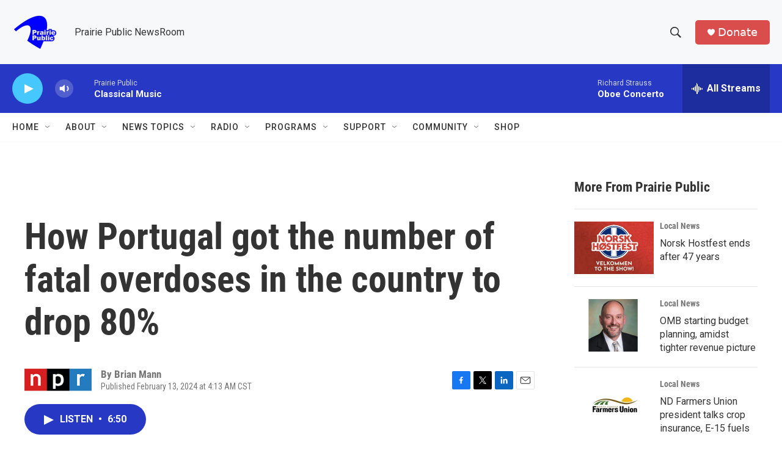

--- FILE ---
content_type: text/html; charset=utf-8
request_url: https://www.google.com/recaptcha/api2/aframe
body_size: -85
content:
<!DOCTYPE HTML><html><head><meta http-equiv="content-type" content="text/html; charset=UTF-8"></head><body><script nonce="j0xWtY4h2yC2FWYirJMZgg">/** Anti-fraud and anti-abuse applications only. See google.com/recaptcha */ try{var clients={'sodar':'https://pagead2.googlesyndication.com/pagead/sodar?'};window.addEventListener("message",function(a){try{if(a.source===window.parent){var b=JSON.parse(a.data);var c=clients[b['id']];if(c){var d=document.createElement('img');d.src=c+b['params']+'&rc='+(localStorage.getItem("rc::a")?sessionStorage.getItem("rc::b"):"");window.document.body.appendChild(d);sessionStorage.setItem("rc::e",parseInt(sessionStorage.getItem("rc::e")||0)+1);localStorage.setItem("rc::h",'1769766406433');}}}catch(b){}});window.parent.postMessage("_grecaptcha_ready", "*");}catch(b){}</script></body></html>

--- FILE ---
content_type: text/javascript
request_url: https://polo.feathr.co/v1/analytics/match/script.js?a_id=6914ade88079880fccded009&pk=feathr
body_size: -280
content:
(function (w) {
    
        
    if (typeof w.feathr === 'function') {
        w.feathr('integrate', 'ttd', '697c7e05978e380002e86ec5');
    }
        
        
    if (typeof w.feathr === 'function') {
        w.feathr('match', '697c7e05978e380002e86ec5');
    }
        
    
}(window));